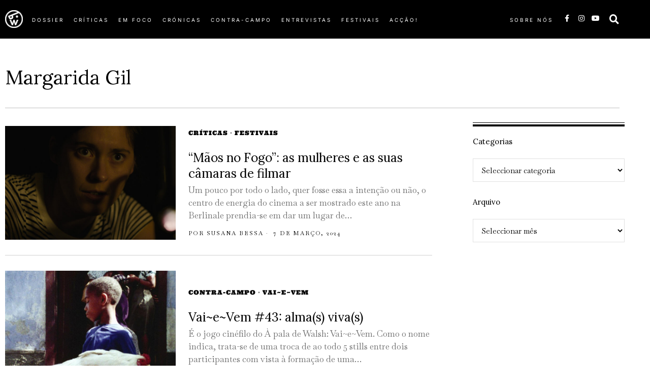

--- FILE ---
content_type: text/css
request_url: https://apaladewalsh.com/wp-content/uploads/elementor/css/post-719.css?ver=1769007660
body_size: 915
content:
.elementor-719 .elementor-element.elementor-element-920b15f{border-style:solid;border-width:0px 0px 0px 0px;margin-top:40px;margin-bottom:0px;}.elementor-widget-divider{--divider-color:var( --e-global-color-secondary );}.elementor-widget-divider .elementor-divider__text{color:var( --e-global-color-secondary );font-weight:var( --e-global-typography-secondary-font-weight );}.elementor-widget-divider.elementor-view-stacked .elementor-icon{background-color:var( --e-global-color-secondary );}.elementor-widget-divider.elementor-view-framed .elementor-icon, .elementor-widget-divider.elementor-view-default .elementor-icon{color:var( --e-global-color-secondary );border-color:var( --e-global-color-secondary );}.elementor-widget-divider.elementor-view-framed .elementor-icon, .elementor-widget-divider.elementor-view-default .elementor-icon svg{fill:var( --e-global-color-secondary );}.elementor-719 .elementor-element.elementor-element-701726c{--divider-border-style:solid;--divider-color:#C0C0C0;--divider-border-width:1px;}.elementor-719 .elementor-element.elementor-element-701726c .elementor-divider-separator{width:100%;}.elementor-719 .elementor-element.elementor-element-701726c .elementor-divider{padding-block-start:15px;padding-block-end:15px;}.elementor-719 .elementor-element.elementor-element-fa01ee8 .post-list-sep{border-color:#D0D0D0;}.elementor-719 .elementor-element.elementor-element-fa01ee8 .post-thumbnail-align-left .list-thumbnail + .post-body{padding-left:25px;}.elementor-719 .elementor-element.elementor-element-fa01ee8 .post-thumbnail-align-right .list-thumbnail + .post-body{padding-right:25px;}.elementor-719 .elementor-element.elementor-element-fa01ee8 .post-list .post-header-section + .post-header-section.post-item-title{margin-top:23px;}.elementor-719 .elementor-element.elementor-element-fa01ee8 .post-list .component56.meta56 + .component56.title56{margin-top:23px;}.elementor-719 .elementor-element.elementor-element-fa01ee8 .post-list .post-item-header+.post-item-excerpt{margin-top:10px;}.elementor-719 .elementor-element.elementor-element-fa01ee8 .post-list .component56 + .component56.excerpt56{margin-top:10px;}.elementor-719 .elementor-element.elementor-element-fa01ee8 .post-list .post-item-excerpt+.post-item-meta{margin-top:15px;}.elementor-719 .elementor-element.elementor-element-fa01ee8 .post-list .excerpt56+.meta56{margin-top:15px;}.elementor-719 .elementor-element.elementor-element-fa01ee8 .post-list .list-thumbnail{width:40%;}.elementor-719 .elementor-element.elementor-element-fa01ee8 .post-list .post-item-thumbnail{padding-left:0px;padding-right:0px;padding-top:0px;padding-bottom:0px;border-width:0px;}.elementor-719 .elementor-element.elementor-element-fa01ee8 .image-logo{width:40%;}.elementor-719 .elementor-element.elementor-element-fa01ee8 .post-list .post-item-excerpt, .elementor-719 .elementor-element.elementor-element-fa01ee8 .post-list .excerpt56{font-size:17px;}.elementor-719 .elementor-element.elementor-element-fa01ee8 .post-list .post-item-excerpt{color:#707070;}.elementor-719 .elementor-element.elementor-element-fa01ee8 .post-list .excerpt56{color:#707070;}.elementor-719 .elementor-element.elementor-element-fa01ee8 .post-standard .post-thumbnail+.post-standard-text-outer,.elementor-719 .elementor-element.elementor-element-fa01ee8 .post-standard .post-thumbnail+.post-content{margin-top:32px;}.elementor-719 .elementor-element.elementor-element-fa01ee8 .post-standard .post-header{margin-bottom:36px;}.elementor-719 .elementor-element.elementor-element-fa01ee8 .el-pagination{margin-top:60px;}.elementor-719 .elementor-element.elementor-element-fa01ee8 .el-pagination .page-numbers + .page-numbers{margin-left:2px;}.elementor-719 .elementor-element.elementor-element-fa01ee8 .el-pagination .page-numbers{width:24px;height:24px;border-radius:0px;border-width:0px;}.elementor-719 .elementor-element.elementor-element-fa01ee8 .live-indicator{color:#d0022c;}.elementor-719 .elementor-element.elementor-element-fa01ee8 .live-circle{background:#d0022c;}.elementor-719 .elementor-element.elementor-element-45f58763 > .elementor-widget-wrap > .elementor-widget:not(.elementor-widget__width-auto):not(.elementor-widget__width-initial):not(:last-child):not(.elementor-absolute){margin-block-end:0px;}.elementor-719 .elementor-element.elementor-element-45f58763 > .elementor-element-populated{transition:background 0.3s, border 0.3s, border-radius 0.3s, box-shadow 0.3s;padding:0px 0px 0px 70px;}.elementor-719 .elementor-element.elementor-element-45f58763 > .elementor-element-populated > .elementor-background-overlay{transition:background 0.3s, border-radius 0.3s, opacity 0.3s;}.elementor-719 .elementor-element.elementor-element-427294{--divider-border-style:solid;--divider-color:#000;--divider-border-width:1px;}.elementor-719 .elementor-element.elementor-element-427294 > .elementor-widget-container{margin:0px 0px 20px 0px;border-style:solid;border-width:0px 0px 4px 0px;}.elementor-719 .elementor-element.elementor-element-427294 .elementor-divider-separator{width:100%;}.elementor-719 .elementor-element.elementor-element-427294 .elementor-divider{padding-block-start:3px;padding-block-end:3px;}.elementor-719 .elementor-element.elementor-element-6e26bac > .elementor-widget-container{margin:0px 0px 30px 0px;}@media(max-width:1024px){.elementor-719 .elementor-element.elementor-element-920b15f{margin-top:10px;margin-bottom:0px;}.elementor-719 .elementor-element.elementor-element-da3c861 > .elementor-widget-wrap > .elementor-widget:not(.elementor-widget__width-auto):not(.elementor-widget__width-initial):not(:last-child):not(.elementor-absolute){margin-block-end:5px;}.elementor-719 .elementor-element.elementor-element-701726c .elementor-divider{padding-block-start:0px;padding-block-end:0px;}.elementor-719 .elementor-element.elementor-element-fa01ee8 .post-thumbnail-align-left .list-thumbnail + .post-body{padding-left:20px;}.elementor-719 .elementor-element.elementor-element-fa01ee8 .post-thumbnail-align-right .list-thumbnail + .post-body{padding-right:20px;}.elementor-719 .elementor-element.elementor-element-fa01ee8 .post-list .post-header-section + .post-header-section.post-item-title{margin-top:10px;}.elementor-719 .elementor-element.elementor-element-fa01ee8 .post-list .component56.meta56 + .component56.title56{margin-top:10px;}.elementor-719 .elementor-element.elementor-element-fa01ee8 .post-list .post-item-excerpt, .elementor-719 .elementor-element.elementor-element-fa01ee8 .post-list .excerpt56{font-size:15px;}.elementor-719 .elementor-element.elementor-element-45f58763 > .elementor-element-populated{padding:0px 0px 0px 10px;}}@media(max-width:767px){.elementor-719 .elementor-element.elementor-element-fa01ee8 .post-list .list-thumbnail{width:200px;}.elementor-719 .elementor-element.elementor-element-45f58763 > .elementor-element-populated{margin:20px 0px 0px 0px;--e-column-margin-right:0px;--e-column-margin-left:0px;}}@media(min-width:768px){.elementor-719 .elementor-element.elementor-element-26867a2{width:70%;}.elementor-719 .elementor-element.elementor-element-45f58763{width:30%;}}